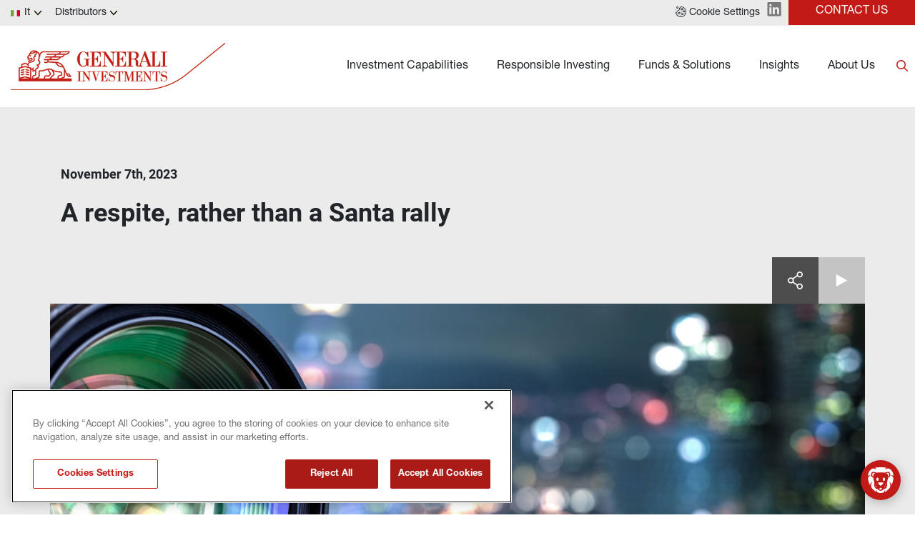

--- FILE ---
content_type: text/css
request_url: https://www.generali-investments.com/it/en/professional/article/a-respite-rather-than-a-santa-rally/styles-c16f8d18.css
body_size: 5450
content:
 .fvmywikmvw { font-size: 18px; font-family: Roboto; font-weight: 700;} .ktdshrtviu { font-size: 36px; font-family: Roboto; font-weight: 700;} .urzzmukfvt { top: 0; z-index: 1020; position: sticky;}@media(min-width:1200px) { .urzzmukfvt { top: 0; z-index: 1020; position: sticky; background-color: #fff; }} @media(min-width:1200px) { .qqplpwezhy { flex-grow: 1; }} .mcejgybagr { background-color: rgba(118, 118, 118, 1);} .obdonmgnlz { background-color: #fff;}@media(min-width:1200px) { .obdonmgnlz { background-color: #fff; }} .ikfobeizwt .popup-container { position: absolute; max-width: 400px; min-width: 400px; transform: translate(calc(0px - 118px),calc(0px)); border-top: 3px solid rgba(142, 142, 142, 1); max-height: 500px; min-height: 500px; border-left: 3px solid rgba(142, 142, 142, 1); border-right: 3px solid rgba(142, 142, 142, 1); border-bottom: 6px solid rgba(179, 47, 36, 1); background-color: #fff;} .kxxrvizfbe .popup-container { position: absolute; max-width: 800px; min-width: 800px; transform: translate(calc(0px - 215px),calc(0px)); border-top: 4px solid rgba(160, 160, 160, 1); max-height: 500px; min-height: 492px; border-left: 4px solid rgba(160, 160, 160, 1); border-right: 4px solid rgba(160, 160, 160, 1); border-bottom: 6px solid rgba(179, 47, 36, 1); background-color: #fff;} .azheaehhir .popup-container { position: absolute; max-width: 800px; min-width: 800px; transform: translate(calc(0px - 130px),calc(0px)); border-top: 3px solid rgba(160, 160, 160, 1); max-height: 500px; min-height: 500px; border-left: 3px solid rgba(160, 160, 160, 1); border-right: 3px solid rgba(160, 160, 160, 1); border-bottom: 6px solid rgba(179, 47, 36, 1); background-color: #fff;} .yzpyeekcmp .popup-container { display: flex; position: absolute; flex-wrap: wrap; max-width: 800px; min-width: 800px; transform: translate(calc(0px - 135px),calc(0px - 1px)); border-top: 4px solid rgba(160, 160, 160, 1); max-height: 500px; min-height: 500px; border-left: 4px solid rgba(160, 160, 160, 1); border-right: 4px solid rgba(160, 160, 160, 1); align-content: flex-start; border-bottom: 6px solid rgba(194, 27, 23, 1); justify-content: center; background-color: #fff;} .mppcsbloui .popup-container { position: absolute; max-width: 800px; min-width: 800px; transform: translate(calc(0px),calc(0px)); border-top: 3px solid rgba(160, 160, 160, 1); max-height: 500px; min-height: 492px; border-left: 3px solid rgba(160, 160, 160, 1); border-right: 3px solid rgba(160, 160, 160, 1); border-bottom: 6px solid rgba(179, 47, 36, 1); background-color: rgba(247, 247, 247, 1);} .zvqiknhndz { flex: 1; width: 100%; display: grid; max-width: 576px; margin-top: 0px; margin-left: auto; padding-top: 0px; margin-right: auto; padding-left: 0px; margin-bottom: 0px; padding-right: 0px; padding-bottom: 0px; grid-template-rows: auto; grid-template-columns: 1fr;}@media(min-width:576px) { .zvqiknhndz { max-width: 768px; }}@media(min-width:768px) { .zvqiknhndz { max-width: 992px; }}@media(min-width:992px) { .zvqiknhndz { max-width: 1200px; }}@media(min-width:1200px) { .zvqiknhndz { max-width: 1920px; }} .vccluuaylz { flex: 1; width: 100%; display: grid; margin-top: 0px; margin-left: auto; margin-right: auto; margin-bottom: 0px; grid-template-rows: auto; grid-template-columns: 1fr;}@media(min-width:768px) { .vccluuaylz { min-width: 768px; margin-top: 0px; margin-bottom: 0px; }}@media(min-width:992px) { .vccluuaylz { min-width: 960px; margin-top: 0px; margin-left: auto; margin-right: auto; }}@media(min-width:1200px) { .vccluuaylz { margin-top: 0px; margin-left: auto; margin-right: auto; margin-bottom: 0px; }} .gdhzwaznpf { flex: 1; width: 100%; display: grid; max-width: 576px; margin-top: 20px; margin-left: auto; padding-top: 0px; margin-right: auto; padding-left: 0px; margin-bottom: 20px; padding-right: 0px; padding-bottom: 0px; grid-template-rows: auto auto auto; grid-template-columns: 1fr 1fr;}@media(min-width:576px) { .gdhzwaznpf { flex: 1; width: 100%; display: grid; max-width: 768px; grid-template-rows: auto auto; grid-template-columns: 1fr 1fr 1fr; }}@media(min-width:768px) { .gdhzwaznpf { flex: 1; width: 100%; display: grid; max-width: 992px; grid-template-rows: auto; grid-template-columns: 1fr 1fr 1fr 1fr 1fr; }}@media(min-width:992px) { .gdhzwaznpf { max-width: 1200px; }}@media(min-width:1200px) { .gdhzwaznpf { max-width: 1400px; }} .opqrhkgtjo { flex: 1; width: 100%; display: grid; max-width: 576px; margin-top: 0px; margin-left: auto; padding-top: 0px; margin-right: auto; padding-left: 0px; margin-bottom: 0px; padding-right: 0px; padding-bottom: 0px; grid-template-rows: auto auto; grid-template-columns: 1fr;}@media(min-width:576px) { .opqrhkgtjo { max-width: 768px; }}@media(min-width:768px) { .opqrhkgtjo { flex: 1; width: 100%; display: grid; max-width: 992px; grid-template-rows: auto; grid-template-columns: 3fr 1fr; }}@media(min-width:992px) { .opqrhkgtjo { max-width: 1200px; }}@media(min-width:1200px) { .opqrhkgtjo { max-width: 1400px; }} .yjrcaostfo { flex: 1; width: 100%; display: grid; max-width: 576px; margin-top: 20px; margin-left: auto; padding-top: 0px; margin-right: auto; padding-left: 0px; margin-bottom: 20px; padding-right: 0px; padding-bottom: 0px; grid-template-rows: auto; grid-template-columns: 1fr;}@media(min-width:576px) { .yjrcaostfo { max-width: 768px; }}@media(min-width:768px) { .yjrcaostfo { max-width: 992px; }}@media(min-width:992px) { .yjrcaostfo { max-width: 1200px; }}@media(min-width:1200px) { .yjrcaostfo { max-width: 1140px; margin-top: 40px; margin-bottom: 40px; }} .qsdtrztdpu { min-height: 0px;}@media(min-width:992px) { .qsdtrztdpu { width: 374px; }} .qpgeenqwqk { min-height: 0px;} @media(min-width:1200px) { .ldqkmavilq { display: flex; flex-wrap: wrap; align-content: center; justify-content: flex-start; }} .kxkgmubvos { min-height: 0px;}@media(min-width:1200px) { .kxkgmubvos { display: flex; flex-wrap: wrap; align-content: flex-start; justify-content: center; }} .wtpnqgonzm { min-height: 0px;} .fkarhosqlo { min-height: 0px;}@media(min-width:1200px) { .fkarhosqlo { width: 800px; height: 493px; border-top: 3px solid rgba(167, 169, 172, 1); max-height: 400px; min-height: 493px; border-left: none; border-right: none; border-bottom: none; background-color: rgba(247, 247, 247, 1); }} .gsifweadlo { display: flex; flex-wrap: wrap; min-width: 0; align-items: center; grid-row-end: 2; align-content: center; grid-row-start: 1; grid-column-end: 2; justify-content: center; grid-column-start: 1;} .cbtudoiljq { display: flex; flex-wrap: wrap; min-width: 0; align-items: center; padding-top: 0px; grid-row-end: 2; padding-left: 0px; align-content: center; padding-right: 0px; grid-row-start: 1; padding-bottom: 0px; grid-column-end: 2; justify-content: center; grid-column-start: 1;}@media(min-width:768px) { .cbtudoiljq { padding-top: 0px; padding-left: 0px; padding-right: 0px; padding-bottom: 0px; }}@media(min-width:1200px) { .cbtudoiljq { display: flex; flex-wrap: wrap; min-width: 0; align-items: flex-start; padding-top: 0px; padding-left: 0px; align-content: flex-start; padding-right: 0px; padding-bottom: 0px; justify-content: flex-start; }} .xttfylddfh { display: flex; flex-wrap: wrap; min-width: 0; align-items: flex-start; grid-row-end: 2; padding-left: 10px; align-content: flex-start; grid-row-start: 1; padding-bottom: 20px; grid-column-end: 2; justify-content: flex-start; grid-column-start: 1;}@media(min-width:576px) { .xttfylddfh { display: flex; flex-wrap: wrap; min-width: 0; align-items: flex-start; grid-row-end: 2; align-content: flex-start; grid-row-start: 1; grid-column-end: 2; justify-content: center; grid-column-start: 1; }}@media(min-width:768px) { .xttfylddfh { display: flex; flex-wrap: wrap; min-width: 0; align-items: flex-start; grid-row-end: 2; padding-left: 10px; align-content: flex-start; grid-row-start: 1; grid-column-end: 2; justify-content: center; grid-column-start: 1; }}@media(min-width:1200px) { .xttfylddfh { display: flex; flex-wrap: wrap; min-width: 0; align-items: flex-start; align-content: flex-start; justify-content: flex-start; }} .jirgcppevm { display: flex; flex-wrap: wrap; min-width: 0; align-items: center; grid-row-end: 2; align-content: center; grid-row-start: 1; padding-bottom: 20px; grid-column-end: 3; justify-content: center; grid-column-start: 2;}@media(min-width:576px) { .jirgcppevm { display: flex; flex-wrap: wrap; min-width: 0; align-items: flex-start; grid-row-end: 2; align-content: flex-start; grid-row-start: 1; grid-column-end: 3; justify-content: center; grid-column-start: 2; }}@media(min-width:768px) { .jirgcppevm { display: flex; flex-wrap: wrap; min-width: 0; align-items: flex-start; grid-row-end: 2; align-content: flex-start; grid-row-start: 1; grid-column-end: 3; justify-content: center; grid-column-start: 2; }} .ilzrjxdptb { display: flex; flex-wrap: wrap; min-width: 0; align-items: flex-start; grid-row-end: 3; padding-left: 10px; align-content: flex-start; grid-row-start: 2; grid-column-end: 2; justify-content: center; grid-column-start: 1;}@media(min-width:576px) { .ilzrjxdptb { display: flex; flex-wrap: wrap; min-width: 0; align-items: flex-start; grid-row-end: 2; align-content: flex-start; grid-row-start: 1; grid-column-end: 4; justify-content: center; grid-column-start: 3; }}@media(min-width:768px) { .ilzrjxdptb { display: flex; flex-wrap: wrap; min-width: 0; align-items: flex-start; grid-row-end: 2; align-content: flex-start; grid-row-start: 1; grid-column-end: 4; justify-content: center; grid-column-start: 3; }}@media(min-width:1200px) { .ilzrjxdptb { display: flex; flex-wrap: wrap; min-width: 0; align-items: flex-start; align-content: flex-start; justify-content: center; }} .jllmcgtbdo { display: flex; flex-wrap: wrap; min-width: 0; align-items: center; grid-row-end: 3; align-content: center; grid-row-start: 2; grid-column-end: 3; justify-content: center; grid-column-start: 2;}@media(min-width:576px) { .jllmcgtbdo { display: flex; flex-wrap: wrap; min-width: 0; align-items: flex-start; grid-row-end: 3; align-content: flex-start; grid-row-start: 2; grid-column-end: 2; justify-content: center; grid-column-start: 1; }}@media(min-width:768px) { .jllmcgtbdo { display: flex; flex-wrap: wrap; min-width: 0; align-items: flex-start; grid-row-end: 2; align-content: flex-start; grid-row-start: 1; grid-column-end: 5; justify-content: center; grid-column-start: 4; }} .izqnqnyzrm { display: flex; flex-wrap: wrap; min-width: 0; align-items: flex-start; grid-row-end: 4; padding-left: 10px; align-content: flex-start; grid-row-start: 3; grid-column-end: 2; justify-content: center; grid-column-start: 1;}@media(min-width:576px) { .izqnqnyzrm { display: flex; flex-wrap: wrap; min-width: 0; align-items: flex-start; grid-row-end: 3; align-content: flex-start; grid-row-start: 2; grid-column-end: 4; justify-content: center; grid-column-start: 3; }}@media(min-width:768px) { .izqnqnyzrm { display: flex; flex-wrap: wrap; min-width: 0; align-items: flex-start; grid-row-end: 2; align-content: flex-start; grid-row-start: 1; grid-column-end: 6; justify-content: center; grid-column-start: 5; }} .hwbobcbglc { display: flex; flex-wrap: wrap; min-width: 0; align-items: center; grid-row-end: 2; align-content: center; grid-row-start: 1; grid-column-end: 2; justify-content: center; grid-column-start: 1;}@media(min-width:768px) { .hwbobcbglc { display: flex; flex-wrap: wrap; min-width: 0; align-items: center; grid-row-end: 2; align-content: center; grid-row-start: 1; grid-column-end: 3; justify-content: center; grid-column-start: 2; }} .plbhihwtch { display: flex; flex-wrap: wrap; min-width: 0; align-items: center; grid-row-end: 3; align-content: center; grid-row-start: 2; grid-column-end: 2; justify-content: center; grid-column-start: 1;}@media(min-width:768px) { .plbhihwtch { display: flex; flex-wrap: wrap; min-width: 0; align-items: center; grid-row-end: 2; align-content: center; grid-row-start: 1; grid-column-end: 2; justify-content: center; grid-column-start: 1; }} .ahxtoxdtfr { display: flex; flex-wrap: wrap; min-width: 0; align-items: center; grid-row-end: 2; padding-left: 15px; align-content: center; padding-right: 15px; grid-row-start: 1; grid-column-end: 2; justify-content: center; grid-column-start: 1;} .sgodrsmjli { flex: 1; width: 100%; display: grid; max-width: 576px; margin-top: 0px; margin-left: auto; padding-top: 0px; margin-right: auto; padding-left: 0px; margin-bottom: 0px; padding-right: 0px; padding-bottom: 0px; grid-template-rows: auto auto; grid-template-columns: 4fr 4fr;}@media(min-width:576px) { .sgodrsmjli { max-width: 768px; }}@media(min-width:768px) { .sgodrsmjli { max-width: 992px; }}@media(min-width:992px) { .sgodrsmjli { max-width: 1200px; }}@media(min-width:1200px) { .sgodrsmjli { max-width: 1400px; }} .gmcdstlomp { flex: 1; width: 100%; display: grid; max-width: 576px; margin-top: 0px; margin-left: auto; padding-top: 0px; margin-right: auto; padding-left: 0px; margin-bottom: 0px; padding-right: 0px; padding-bottom: 0px; grid-template-rows: auto auto; grid-template-columns: 4fr 4fr;}@media(min-width:576px) { .gmcdstlomp { max-width: 768px; }}@media(min-width:768px) { .gmcdstlomp { max-width: 992px; }}@media(min-width:992px) { .gmcdstlomp { max-width: 1200px; }}@media(min-width:1200px) { .gmcdstlomp { max-width: 1400px; }} .vmafdkopcv { flex: 1; width: 100%; display: grid; max-width: 576px; margin-top: 0px; margin-left: auto; padding-top: 0px; margin-right: auto; padding-left: 0px; margin-bottom: 0px; padding-right: 0px; padding-bottom: 0px; grid-template-rows: auto auto; grid-template-columns: 4fr 4fr;}@media(min-width:576px) { .vmafdkopcv { max-width: 768px; }}@media(min-width:768px) { .vmafdkopcv { max-width: 992px; }}@media(min-width:992px) { .vmafdkopcv { max-width: 1200px; }}@media(min-width:1200px) { .vmafdkopcv { max-width: 1400px; }} .tgjjpclmfq { flex: 1; width: 100%; display: grid; max-width: 576px; margin-top: 0px; margin-left: auto; padding-top: 0px; margin-right: auto; padding-left: 0px; margin-bottom: 0px; padding-right: 0px; padding-bottom: 0px; grid-template-rows: auto auto; grid-template-columns: 4fr 4fr;}@media(min-width:576px) { .tgjjpclmfq { max-width: 768px; }}@media(min-width:768px) { .tgjjpclmfq { max-width: 992px; }}@media(min-width:992px) { .tgjjpclmfq { max-width: 1200px; }}@media(min-width:1200px) { .tgjjpclmfq { max-width: 1400px; }} .rcubzfadep { flex: 1; width: 100%; display: grid; max-width: 576px; margin-top: 0px; margin-left: auto; padding-top: 0px; margin-right: auto; padding-left: 0px; margin-bottom: 0px; padding-right: 0px; padding-bottom: 0px; grid-template-rows: auto auto; grid-template-columns: 4fr 4fr;}@media(min-width:576px) { .rcubzfadep { max-width: 768px; }}@media(min-width:768px) { .rcubzfadep { max-width: 992px; }}@media(min-width:992px) { .rcubzfadep { max-width: 1200px; }}@media(min-width:1200px) { .rcubzfadep { max-width: 1400px; }} .wgbwnidtic { min-height: 0px; background-color: rgba(235, 235, 235, 1);} @media(min-width:1200px) { .rmzwdiimhl { background-color: rgba(235, 235, 235, 1); }} .lplbjsvxkv { margin-top: 0px; min-height: 0px; padding-left: 10px; background-color: #fff;}@media(min-width:1200px) { .lplbjsvxkv { margin-bottom: 0px; }} .ubrmplrfpu { height: 66px; display: flex; flex-wrap: wrap; align-content: center; justify-content: center;}@media(min-width:992px) { .ubrmplrfpu { height: 114px; }}@media(min-width:1200px) { .ubrmplrfpu { height: 114px; }} @media(min-width:1200px) { .rpfucpjptk { display: flex; flex-wrap: wrap; align-content: center; justify-content: flex-start; }} @media(min-width:1200px) { .nbkyikhvgx { display: flex; flex-wrap: wrap; align-content: center; justify-content: flex-start; }} @media(min-width:1200px) { .hvwudagoml { display: flex; flex-wrap: wrap; align-content: center; justify-content: center; }} .fclmmcnkfw { display: flex; flex-wrap: wrap; min-width: 0; align-items: center; grid-row-end: 2; align-content: center; grid-row-start: 1; grid-column-end: 2; justify-content: center; grid-column-start: 1;}@media(min-width:1200px) { .fclmmcnkfw { display: flex; flex-wrap: wrap; min-width: 0; align-items: flex-start; align-content: flex-start; justify-content: center; }} .mpxytveqjn { display: flex; flex-wrap: wrap; min-width: 0; align-items: center; grid-row-end: 2; align-content: center; grid-row-start: 1; grid-column-end: 3; justify-content: center; grid-column-start: 2;}@media(min-width:576px) { .mpxytveqjn { padding-left: 100px; padding-right: 40px; }}@media(min-width:768px) { .mpxytveqjn { padding-left: 110px; }}@media(min-width:992px) { .mpxytveqjn { display: flex; flex-wrap: wrap; min-width: 0; align-items: center; padding-left: 110px; align-content: center; justify-content: flex-start; }}@media(min-width:1200px) { .mpxytveqjn { display: flex; flex-wrap: wrap; min-width: 0; align-items: center; padding-top: 30px; padding-left: 20px; align-content: center; padding-right: 20px; padding-bottom: 0px; justify-content: flex-start; }} .jbvrkfzvyb { display: flex; flex-wrap: wrap; min-width: 0; align-items: center; grid-row-end: 2; align-content: center; grid-row-start: 1; grid-column-end: 2; justify-content: center; grid-column-start: 1;}@media(min-width:992px) { .jbvrkfzvyb { display: flex; flex-wrap: wrap; min-width: 0; align-items: flex-start; padding-top: 50px; align-content: flex-start; justify-content: center; }}@media(min-width:1200px) { .jbvrkfzvyb { display: flex; flex-wrap: wrap; min-width: 0; align-items: flex-start; padding-top: 0px; align-content: flex-start; justify-content: flex-start; }} .hvtrsfsixn { display: flex; flex-wrap: wrap; min-width: 0; align-items: center; grid-row-end: 2; align-content: center; grid-row-start: 1; grid-column-end: 3; justify-content: center; grid-column-start: 2;}@media(min-width:1200px) { .hvtrsfsixn { display: flex; flex-wrap: wrap; min-width: 0; align-items: flex-start; padding-top: 55px; align-content: flex-start; justify-content: center; }} .bssqlqgkbh { display: flex; flex-wrap: wrap; min-width: 0; align-items: center; grid-row-end: 2; align-content: center; grid-row-start: 1; grid-column-end: 2; justify-content: center; grid-column-start: 1;}@media(min-width:992px) { .bssqlqgkbh { display: flex; flex-wrap: wrap; min-width: 0; align-items: flex-start; padding-top: 40px; align-content: flex-start; justify-content: center; }}@media(min-width:1200px) { .bssqlqgkbh { display: flex; flex-wrap: wrap; min-width: 0; align-items: flex-start; padding-top: 0px; align-content: flex-start; justify-content: center; }} .cyzxwbhjmi { display: flex; flex-wrap: wrap; min-width: 0; align-items: center; grid-row-end: 2; align-content: center; grid-row-start: 1; grid-column-end: 3; justify-content: center; grid-column-start: 2;}@media(min-width:1200px) { .cyzxwbhjmi { display: flex; flex-wrap: wrap; min-width: 0; align-items: flex-start; padding-top: 40px; align-content: flex-start; justify-content: center; }} .qmizrqrloh { display: flex; flex-wrap: wrap; min-width: 0; align-items: center; grid-row-end: 2; align-content: center; grid-row-start: 1; grid-column-end: 2; justify-content: center; grid-column-start: 1;}@media(min-width:992px) { .qmizrqrloh { display: flex; flex-wrap: wrap; min-width: 0; align-items: flex-start; padding-top: 50px; align-content: flex-start; justify-content: flex-start; }}@media(min-width:1200px) { .qmizrqrloh { padding-top: 0px; }} .zklirzaito { display: flex; flex-wrap: wrap; min-width: 0; align-items: center; grid-row-end: 2; align-content: center; grid-row-start: 1; grid-column-end: 3; justify-content: center; grid-column-start: 2;}@media(min-width:1200px) { .zklirzaito { display: flex; flex-wrap: wrap; min-width: 0; align-items: flex-start; padding-top: 55px; align-content: flex-start; justify-content: center; }} .tpfcletbsg { display: flex; flex-wrap: wrap; min-width: 0; align-items: center; grid-row-end: 2; align-content: center; grid-row-start: 1; grid-column-end: 2; justify-content: center; grid-column-start: 1;}@media(min-width:992px) { .tpfcletbsg { padding-top: 40px; }}@media(min-width:1200px) { .tpfcletbsg { padding-top: 40px; }} .ztfkjrdbft { display: flex; flex-wrap: wrap; min-width: 0; align-items: center; grid-row-end: 2; align-content: center; grid-row-start: 1; grid-column-end: 3; justify-content: center; grid-column-start: 2;}@media(min-width:992px) { .ztfkjrdbft { padding-top: 40px; }}@media(min-width:1200px) { .ztfkjrdbft { padding-top: 40px; padding-left: 25px; }} .mfjdrxvlxs { flex: 1; width: 100%; display: grid; max-width: 576px; margin-top: 0px; margin-left: auto; padding-top: 0px; margin-right: auto; padding-left: 0px; margin-bottom: 0px; padding-right: 0px; padding-bottom: 0px; grid-template-rows: auto; grid-template-columns: 1fr 3fr;}@media(min-width:576px) { .mfjdrxvlxs { max-width: 768px; }}@media(min-width:768px) { .mfjdrxvlxs { max-width: 992px; }}@media(min-width:992px) { .mfjdrxvlxs { max-width: 1200px; }}@media(min-width:1200px) { .mfjdrxvlxs { max-width: 1400px; }} .iwqtghpfll { flex: 1; width: 100%; display: grid; max-width: 576px; margin-top: 0px; margin-left: auto; padding-top: 0px; margin-right: auto; padding-left: 0px; margin-bottom: 0px; padding-right: 0px; padding-bottom: 0px; grid-template-rows: auto; grid-template-columns: 1fr;}@media(min-width:576px) { .iwqtghpfll { max-width: 768px; }}@media(min-width:768px) { .iwqtghpfll { max-width: 992px; }}@media(min-width:992px) { .iwqtghpfll { max-width: 1200px; }}@media(min-width:1200px) { .iwqtghpfll { max-width: 1400px; }} .nbrmmsnywl { background-color: rgba(235, 235, 235, 1);}@media(min-width:1200px) { .nbrmmsnywl { background-color: rgba(235, 235, 235, 1); }} @media(min-width:1200px) { .nhppemmuts { background-color: rgba(235, 235, 235, 1); }} .wrifyudklo { background-color: rgba(235, 235, 235, 1);} @media(min-width:1200px) { .xyqqqjcvpn { display: flex; flex-wrap: wrap; align-content: center; justify-content: center; }} .qijwbhvutv { display: flex; flex-wrap: wrap; align-content: center; justify-content: flex-start;} .vdclnchwvi { min-height: 0px;}@media(min-width:1200px) { .vdclnchwvi { display: flex; flex-wrap: wrap; min-width: 450px; align-content: flex-start; justify-content: flex-start; }} .tahlcsshos { min-height: 0px;}@media(min-width:1200px) { .tahlcsshos { margin-left: 60px; }} @media(min-width:1200px) { .xeyucjkpxo { height: 489px; display: flex; flex-wrap: wrap; min-width: 450px; margin-top: 0px; margin-left: 0px; padding-top: 55px; padding-left: 45px; align-content: flex-start; padding-right: 45px; justify-content: flex-start; background-color: rgba(247, 247, 247, 1); }} .eawbkiivjw { min-height: 0px;} @media(min-width:1200px) { .gonrayebxc { margin-left: 80px; }} .axgmqlgxwp { min-height: 0px;}@media(min-width:1200px) { .axgmqlgxwp { display: flex; flex-wrap: wrap; align-content: flex-start; justify-content: center; }} .lctvjqfdiw { min-height: 0px;} @media(min-width:1200px) { .uuleerhqvi { margin-left: 80px; }} .fysudkawtg { min-height: 0px;}@media(min-width:1200px) { .fysudkawtg { display: flex; flex-wrap: wrap; align-content: flex-start; justify-content: center; }} .scaqgswygf { min-height: 0px;}@media(min-width:1200px) { .scaqgswygf { margin-left: 80px; }} @media(min-width:1200px) { .bqpgwqwfmw { height: 444px; display: flex; flex-wrap: wrap; min-width: 385px; border-top: 3px solid rgba(167, 169, 172, 1); margin-top: -1px; border-left: none; margin-left: 0px; padding-top: 0px; border-right: none; padding-left: 75px; align-content: flex-start; border-bottom: none; padding-right: 45px; justify-content: center; background-color: rgba(247, 247, 247, 1); }} @media(min-width:1200px) { .zrkojalajd { width: 400px; height: 444px; margin-top: -1px; margin-left: -10px; padding-left: 45px; background-color: rgba(247, 247, 247, 1); }} .gmjnkvcvby { display: flex; flex-wrap: wrap; min-width: 0; align-items: center; grid-row-end: 2; align-content: center; grid-row-start: 1; grid-column-end: 3; justify-content: flex-end; grid-column-start: 2;}@media(min-width:1200px) { .gmjnkvcvby { display: flex; flex-wrap: wrap; min-width: 0; align-items: flex-start; align-content: flex-start; justify-content: flex-end; }} .rqxuiimmvc { display: flex; flex-wrap: wrap; min-width: 0; align-items: center; grid-row-end: 2; padding-left: 15px; align-content: center; grid-row-start: 1; grid-column-end: 2; justify-content: flex-start; grid-column-start: 1;}@media(min-width:1200px) { .rqxuiimmvc { display: flex; flex-wrap: wrap; min-width: 0; align-items: center; align-content: center; justify-content: flex-start; }} .bwjnzlgovx { display: flex; flex-wrap: wrap; min-width: 0; align-items: center; grid-row-end: 2; padding-left: 5px; align-content: center; grid-row-start: 1; grid-column-end: 2; justify-content: flex-start; grid-column-start: 1;}@media(min-width:1200px) { .bwjnzlgovx { display: flex; flex-wrap: wrap; min-width: 0; align-items: center; align-content: center; padding-bottom: 0px; justify-content: flex-start; }} .rexcyjewci { flex: 1; width: 100%; display: grid; max-width: 576px; margin-top: 0px; margin-left: auto; padding-top: 0px; margin-right: auto; padding-left: 0px; margin-bottom: 0px; padding-right: 0px; padding-bottom: 0px; grid-template-rows: auto; grid-template-columns: 1fr;}@media(min-width:576px) { .rexcyjewci { max-width: 768px; }}@media(min-width:768px) { .rexcyjewci { max-width: 992px; }}@media(min-width:992px) { .rexcyjewci { max-width: 1200px; }}@media(min-width:1200px) { .rexcyjewci { max-width: 1140px; margin-top: 80px; margin-bottom: 120px; }} .mndfsjblhm { flex: 1; width: 100%; display: grid; max-width: 576px; margin-top: 0px; margin-left: auto; padding-top: 0px; margin-right: auto; padding-left: 0px; margin-bottom: 0px; padding-right: 0px; padding-bottom: 0px; grid-template-rows: auto; grid-template-columns: 1fr;}@media(min-width:576px) { .mndfsjblhm { max-width: 768px; }}@media(min-width:768px) { .mndfsjblhm { max-width: 992px; }}@media(min-width:992px) { .mndfsjblhm { max-width: 1200px; }}@media(min-width:1200px) { .mndfsjblhm { max-width: 1140px; margin-top: -150px; }} .tkslcxievf { flex: 1; width: 100%; display: grid; max-width: 576px; margin-top: 0px; margin-left: auto; padding-top: 0px; margin-right: auto; padding-left: 0px; margin-bottom: 0px; padding-right: 0px; padding-bottom: 0px; grid-template-rows: auto; grid-template-columns: 1fr;}@media(min-width:576px) { .tkslcxievf { max-width: 768px; }}@media(min-width:768px) { .tkslcxievf { max-width: 992px; }}@media(min-width:992px) { .tkslcxievf { max-width: 1200px; }}@media(min-width:1200px) { .tkslcxievf { max-width: 1140px; margin-top: -180px; }} .tggrbfwbfy { flex: 1; width: 100%; display: grid; max-width: 576px; margin-top: 0px; margin-left: auto; padding-top: 0px; margin-right: auto; padding-left: 0px; margin-bottom: 0px; padding-right: 0px; padding-bottom: 0px; grid-template-rows: auto; grid-template-columns: 1fr;}@media(min-width:576px) { .tggrbfwbfy { max-width: 768px; }}@media(min-width:768px) { .tggrbfwbfy { max-width: 992px; }}@media(min-width:992px) { .tggrbfwbfy { max-width: 1200px; }}@media(min-width:1200px) { .tggrbfwbfy { max-width: 1400px; }} .hlqxvzecpe { flex: 1; width: 100%; display: grid; max-width: 576px; margin-top: 0px; margin-left: auto; padding-top: 0px; margin-right: auto; padding-left: 0px; margin-bottom: 0px; padding-right: 0px; padding-bottom: 0px; grid-template-rows: auto; grid-template-columns: 1fr;}@media(min-width:576px) { .hlqxvzecpe { max-width: 768px; }}@media(min-width:768px) { .hlqxvzecpe { max-width: 992px; }}@media(min-width:992px) { .hlqxvzecpe { max-width: 1200px; }}@media(min-width:1200px) { .hlqxvzecpe { max-width: 1400px; }} .shtzgnpryr { flex: 1; width: 100%; display: grid; max-width: 576px; margin-top: 0px; margin-left: auto; padding-top: 0px; margin-right: auto; padding-left: 0px; margin-bottom: 0px; padding-right: 0px; padding-bottom: 0px; grid-template-rows: auto; grid-template-columns: 1fr;}@media(min-width:576px) { .shtzgnpryr { max-width: 768px; }}@media(min-width:768px) { .shtzgnpryr { max-width: 992px; }}@media(min-width:992px) { .shtzgnpryr { max-width: 1200px; }}@media(min-width:1200px) { .shtzgnpryr { max-width: 1400px; }} .tpfyxccjfe { flex: 1; width: 100%; display: grid; max-width: 576px; margin-top: 0px; margin-left: auto; padding-top: 0px; margin-right: auto; padding-left: 0px; margin-bottom: 0px; padding-right: 0px; padding-bottom: 0px; grid-template-rows: auto; grid-template-columns: 1fr;}@media(min-width:576px) { .tpfyxccjfe { max-width: 768px; }}@media(min-width:768px) { .tpfyxccjfe { max-width: 992px; }}@media(min-width:992px) { .tpfyxccjfe { max-width: 1200px; }}@media(min-width:1200px) { .tpfyxccjfe { max-width: 1400px; }} .epfschlngg { min-height: 0px;}@media(min-width:1200px) { .epfschlngg { display: flex; flex-wrap: wrap; align-content: flex-start; justify-content: flex-start; }} @media(min-width:1200px) { .fblazqdxmr { display: flex; flex-wrap: wrap; align-content: flex-start; justify-content: flex-start; }} .dhhwxakdza { flex: 1; width: 100%; display: grid; max-width: 576px; margin-top: 0px; margin-left: auto; padding-top: 0px; margin-right: auto; padding-left: 0px; margin-bottom: 0px; padding-right: 0px; padding-bottom: 0px; grid-template-rows: auto; grid-template-columns: 1fr;}@media(min-width:576px) { .dhhwxakdza { max-width: 768px; }}@media(min-width:768px) { .dhhwxakdza { max-width: 992px; }}@media(min-width:992px) { .dhhwxakdza { max-width: 1200px; }}@media(min-width:1200px) { .dhhwxakdza { max-width: 1400px; }} .dggrpkdnpe { flex: 1; width: 100%; display: grid; max-width: 576px; margin-top: 0px; margin-left: auto; padding-top: 0px; margin-right: auto; padding-left: 0px; margin-bottom: 0px; padding-right: 0px; padding-bottom: 0px; grid-template-rows: auto; grid-template-columns: 1fr;}@media(min-width:576px) { .dggrpkdnpe { max-width: 768px; }}@media(min-width:768px) { .dggrpkdnpe { max-width: 992px; }}@media(min-width:992px) { .dggrpkdnpe { max-width: 1200px; }}@media(min-width:1200px) { .dggrpkdnpe { max-width: 1400px; }} .goeufnwqeq { flex: 1; width: 100%; display: grid; max-width: 576px; margin-top: 0px; margin-left: auto; padding-top: 0px; margin-right: auto; padding-left: 0px; margin-bottom: 0px; padding-right: 0px; padding-bottom: 0px; grid-template-rows: auto; grid-template-columns: 1fr;}@media(min-width:576px) { .goeufnwqeq { max-width: 768px; }}@media(min-width:768px) { .goeufnwqeq { max-width: 992px; }}@media(min-width:992px) { .goeufnwqeq { max-width: 1200px; }}@media(min-width:1200px) { .goeufnwqeq { max-width: 1400px; }} .qmjwdmwwbj { flex: 1; width: 100%; display: grid; max-width: 576px; margin-top: 0px; margin-left: auto; padding-top: 0px; margin-right: auto; padding-left: 0px; margin-bottom: 0px; padding-right: 0px; padding-bottom: 0px; grid-template-rows: auto; grid-template-columns: 1fr;}@media(min-width:576px) { .qmjwdmwwbj { max-width: 768px; }}@media(min-width:768px) { .qmjwdmwwbj { max-width: 992px; }}@media(min-width:992px) { .qmjwdmwwbj { max-width: 1200px; }}@media(min-width:1200px) { .qmjwdmwwbj { max-width: 1400px; }} .onmjitqphn { flex: 1; width: 100%; display: grid; max-width: 576px; margin-top: 0px; margin-left: auto; padding-top: 0px; margin-right: auto; padding-left: 0px; margin-bottom: 0px; padding-right: 0px; padding-bottom: 0px; grid-template-rows: auto; grid-template-columns: 1fr;}@media(min-width:576px) { .onmjitqphn { max-width: 768px; }}@media(min-width:768px) { .onmjitqphn { max-width: 992px; }}@media(min-width:992px) { .onmjitqphn { max-width: 1200px; }}@media(min-width:1200px) { .onmjitqphn { max-width: 1400px; }} .pxeewuqzlk { min-height: 0px;}@media(min-width:1200px) { .pxeewuqzlk { border-top: none; border-left: none; padding-top: 10px; border-right: none; border-bottom: none; }} .dxxtbxircs { min-height: 0px;}@media(min-width:1200px) { .dxxtbxircs { border-top: none; border-left: none; padding-top: 10px; border-right: none; border-bottom: 1px solid rgba(235, 235, 235, 1); }} .obibvrpruv { min-height: 0px;}@media(min-width:1200px) { .obibvrpruv { border-top: none; border-left: none; padding-top: 10px; border-right: none; border-bottom: 1px solid rgba(235, 235, 235, 1); }} .pxcofdhfvd { min-height: 0px;} .jpjygqumst { min-height: 0px;} .vegvscguoj { min-height: 0px;}@media(min-width:1200px) { .vegvscguoj { border-top: none; border-left: none; padding-top: 10px; border-right: none; border-bottom: 1px solid rgba(235, 235, 235, 1); }} .tyfuuhrnnq { min-height: 0px;}@media(min-width:1200px) { .tyfuuhrnnq { border-top: none; border-left: none; padding-top: 10px; border-right: none; border-bottom: 1px solid rgba(235, 235, 235, 1); }} .kgwbwxvirg { min-height: 0px;}@media(min-width:1200px) { .kgwbwxvirg { border-top: none; border-left: none; padding-top: 10px; border-right: none; border-bottom: 1px solid rgba(235, 235, 235, 1); }} .lqrnwzhrsr { min-height: 0px;}@media(min-width:1200px) { .lqrnwzhrsr { border-top: none; border-left: none; padding-top: 10px; border-right: none; border-bottom: 1px solid rgba(235, 235, 235, 1); }} .arunchibya { max-width: 150px;}@media(min-width:576px) { .arunchibya { max-width: 200px; }}@media(min-width:768px) { .arunchibya { max-width: 300px; }}@media(min-width:992px) { .arunchibya { max-width: 230px; }}@media(min-width:1200px) { .arunchibya { max-width: 300px; }} .mercuthopu { background-color: #fff;}@media(min-width:768px) { .mercuthopu { display: flex; flex-wrap: wrap; align-content: center; justify-content: flex-end; }}@media(min-width:992px) { .mercuthopu { display: flex; flex-wrap: wrap; align-content: center; justify-content: flex-end; }}@media(min-width:1200px) { .mercuthopu { display: flex; flex-wrap: wrap; align-content: center; justify-content: flex-end; background-color: #fff; }} .ssctwtarhk { display: flex; flex-wrap: wrap; min-width: 0; align-items: center; padding-top: 40px; grid-row-end: 2; padding-left: 15px; align-content: center; padding-right: 15px; grid-row-start: 1; grid-column-end: 2; justify-content: center; grid-column-start: 1;}@media(min-width:992px) { .ssctwtarhk { padding-bottom: 50px; }}@media(min-width:1200px) { .ssctwtarhk { padding-top: 0px; }} .hkhehfrbzr { display: flex; flex-wrap: wrap; min-width: 0; align-items: center; grid-row-end: 2; align-content: center; grid-row-start: 1; grid-column-end: 2; justify-content: center; grid-column-start: 1;}@media(min-width:1200px) { .hkhehfrbzr { display: flex; flex-wrap: wrap; min-width: 0; align-items: center; align-content: center; justify-content: flex-end; }} .mlrmjxlqny { display: flex; flex-wrap: wrap; min-width: 0; align-items: center; grid-row-end: 2; align-content: center; grid-row-start: 1; grid-column-end: 2; justify-content: flex-end; grid-column-start: 1;}@media(min-width:1200px) { .mlrmjxlqny { display: flex; flex-wrap: wrap; min-width: 0; align-items: center; align-content: center; justify-content: flex-end; }} .oxabvkuozt { display: flex; flex-wrap: wrap; min-width: 0; align-items: center; padding-top: 25px; grid-row-end: 2; padding-left: 5px; align-content: center; padding-right: 5px; grid-row-start: 1; padding-bottom: 35px; grid-column-end: 2; justify-content: center; grid-column-start: 1;}@media(min-width:1200px) { .oxabvkuozt { padding-left: 40px; padding-right: 40px; }} .uwjgbbaete { display: flex; flex-wrap: wrap; min-width: 0; align-items: center; grid-row-end: 2; align-content: center; grid-row-start: 1; grid-column-end: 2; justify-content: center; grid-column-start: 1;} .nislsygczu { display: flex; flex-wrap: wrap; min-width: 0; align-items: center; grid-row-end: 2; align-content: center; grid-row-start: 1; grid-column-end: 2; justify-content: center; grid-column-start: 1;}@media(min-width:1200px) { .nislsygczu { display: flex; flex-wrap: wrap; min-width: 0; align-items: flex-start; align-content: flex-start; justify-content: center; }} .hcdyaihtdr { display: flex; flex-wrap: wrap; min-width: 0; align-items: center; grid-row-end: 2; align-content: center; grid-row-start: 1; grid-column-end: 2; justify-content: center; grid-column-start: 1;} .chquvcftdo { flex: 1; width: 100%; display: grid; max-width: 576px; margin-top: 0px; margin-left: auto; padding-top: 0px; margin-right: auto; padding-left: 0px; margin-bottom: 0px; padding-right: 0px; padding-bottom: 0px; grid-template-rows: auto; grid-template-columns: 1fr;}@media(min-width:576px) { .chquvcftdo { max-width: 768px; }}@media(min-width:768px) { .chquvcftdo { max-width: 992px; }}@media(min-width:992px) { .chquvcftdo { max-width: 1200px; }}@media(min-width:1200px) { .chquvcftdo { max-width: 1400px; }} .wqryhtlvfu { display: flex; flex-wrap: wrap; min-width: 0; align-items: center; grid-row-end: 2; align-content: center; grid-row-start: 1; grid-column-end: 2; justify-content: center; grid-column-start: 1;}@media(min-width:992px) { .wqryhtlvfu { padding-top: 50px; }}@media(min-width:1200px) { .wqryhtlvfu { padding-top: 0px; }} .pydgtocgpi { display: flex; flex-wrap: wrap; min-width: 0; align-items: center; grid-row-end: 2; align-content: center; grid-row-start: 1; grid-column-end: 2; justify-content: center; grid-column-start: 1;}@media(min-width:1200px) { .pydgtocgpi { display: flex; flex-wrap: wrap; min-width: 0; align-items: flex-end; align-content: flex-end; justify-content: center; }} .ubhidsucnt { display: flex; flex-wrap: wrap; min-width: 0; align-items: center; grid-row-end: 2; align-content: center; grid-row-start: 1; grid-column-end: 2; justify-content: center; grid-column-start: 1;}@media(min-width:992px) { .ubhidsucnt { padding-top: 40px; }}@media(min-width:1200px) { .ubhidsucnt { padding-top: 0px; }} .avtfosagkd { display: flex; flex-wrap: wrap; min-width: 0; align-items: center; grid-row-end: 2; align-content: center; grid-row-start: 1; grid-column-end: 2; justify-content: center; grid-column-start: 1;} .fohbuqysmw { display: flex; flex-wrap: wrap; min-width: 0; align-items: center; grid-row-end: 2; align-content: center; grid-row-start: 1; grid-column-end: 2; justify-content: center; grid-column-start: 1;}@media(min-width:992px) { .fohbuqysmw { padding-top: 50px; }}@media(min-width:1200px) { .fohbuqysmw { display: flex; flex-wrap: wrap; min-width: 0; align-items: flex-start; padding-top: 0px; align-content: flex-start; justify-content: center; }} .bdrlkobqps { flex: 1; width: 100%; display: grid; max-width: 576px; margin-top: 0px; margin-left: auto; padding-top: 0px; margin-right: auto; padding-left: 0px; margin-bottom: 0px; padding-right: 0px; padding-bottom: 0px; grid-template-rows: auto; grid-template-columns: 1fr;}@media(min-width:576px) { .bdrlkobqps { max-width: 768px; }}@media(min-width:768px) { .bdrlkobqps { max-width: 992px; }}@media(min-width:992px) { .bdrlkobqps { max-width: 1200px; }}@media(min-width:1200px) { .bdrlkobqps { max-width: 1400px; }} .rdrtpyppcr { flex: 1; width: 100%; display: grid; max-width: 576px; margin-top: 0px; margin-left: auto; padding-top: 0px; margin-right: auto; padding-left: 0px; margin-bottom: 0px; padding-right: 0px; padding-bottom: 0px; grid-template-rows: auto; grid-template-columns: 1fr;}@media(min-width:576px) { .rdrtpyppcr { max-width: 768px; }}@media(min-width:768px) { .rdrtpyppcr { max-width: 992px; }}@media(min-width:992px) { .rdrtpyppcr { max-width: 1200px; }}@media(min-width:1200px) { .rdrtpyppcr { max-width: 1400px; }} .jzyxcckxsi { flex: 1; width: 100%; display: grid; max-width: 576px; margin-top: 0px; margin-left: auto; padding-top: 0px; margin-right: auto; padding-left: 0px; margin-bottom: 0px; padding-right: 0px; padding-bottom: 0px; grid-template-rows: auto; grid-template-columns: 1fr;}@media(min-width:576px) { .jzyxcckxsi { max-width: 768px; }}@media(min-width:768px) { .jzyxcckxsi { max-width: 992px; }}@media(min-width:992px) { .jzyxcckxsi { max-width: 1200px; }}@media(min-width:1200px) { .jzyxcckxsi { max-width: 1400px; }} .xaywrujjvl { flex: 1; width: 100%; display: grid; max-width: 576px; margin-top: 0px; margin-left: auto; padding-top: 0px; margin-right: auto; padding-left: 0px; margin-bottom: 0px; padding-right: 0px; padding-bottom: 0px; grid-template-rows: auto; grid-template-columns: 1fr;}@media(min-width:576px) { .xaywrujjvl { max-width: 768px; }}@media(min-width:768px) { .xaywrujjvl { max-width: 992px; }}@media(min-width:992px) { .xaywrujjvl { max-width: 1200px; }}@media(min-width:1200px) { .xaywrujjvl { max-width: 1400px; }} .yzxbfpxgiw { flex: 1; width: 100%; display: grid; max-width: 576px; margin-top: 0px; margin-left: auto; padding-top: 0px; margin-right: auto; padding-left: 0px; margin-bottom: 0px; padding-right: 0px; padding-bottom: 0px; grid-template-rows: auto; grid-template-columns: 1fr;}@media(min-width:576px) { .yzxbfpxgiw { max-width: 768px; }}@media(min-width:768px) { .yzxbfpxgiw { max-width: 992px; }}@media(min-width:992px) { .yzxbfpxgiw { max-width: 1200px; }}@media(min-width:1200px) { .yzxbfpxgiw { max-width: 1400px; }} .kegorpfqro { flex: 1; width: 100%; display: grid; max-width: 576px; margin-top: 0px; margin-left: auto; padding-top: 0px; margin-right: auto; padding-left: 0px; margin-bottom: 0px; padding-right: 0px; padding-bottom: 0px; grid-template-rows: auto; grid-template-columns: 1fr;}@media(min-width:576px) { .kegorpfqro { max-width: 768px; }}@media(min-width:768px) { .kegorpfqro { max-width: 992px; }}@media(min-width:992px) { .kegorpfqro { max-width: 1200px; }}@media(min-width:1200px) { .kegorpfqro { max-width: 1400px; }} .vtzbivlbgb { flex: 1; width: 100%; display: grid; max-width: 576px; margin-top: 0px; margin-left: auto; padding-top: 0px; margin-right: auto; padding-left: 0px; margin-bottom: 0px; padding-right: 0px; padding-bottom: 0px; grid-template-rows: auto; grid-template-columns: 1fr;}@media(min-width:576px) { .vtzbivlbgb { max-width: 768px; }}@media(min-width:768px) { .vtzbivlbgb { max-width: 992px; }}@media(min-width:992px) { .vtzbivlbgb { max-width: 1200px; }}@media(min-width:1200px) { .vtzbivlbgb { max-width: 1400px; }} .kldniqulmn { flex: 1; width: 100%; display: grid; max-width: 576px; margin-top: 0px; margin-left: auto; padding-top: 0px; margin-right: auto; padding-left: 0px; margin-bottom: 0px; padding-right: 0px; padding-bottom: 0px; grid-template-rows: auto; grid-template-columns: 1fr;}@media(min-width:576px) { .kldniqulmn { max-width: 768px; }}@media(min-width:768px) { .kldniqulmn { max-width: 992px; }}@media(min-width:992px) { .kldniqulmn { max-width: 1200px; }}@media(min-width:1200px) { .kldniqulmn { max-width: 1400px; }} .vngsjazbrr { flex: 1; width: 100%; display: grid; max-width: 576px; margin-top: 0px; margin-left: auto; padding-top: 0px; margin-right: auto; padding-left: 0px; margin-bottom: 0px; padding-right: 0px; padding-bottom: 0px; grid-template-rows: auto; grid-template-columns: 1fr;}@media(min-width:576px) { .vngsjazbrr { max-width: 768px; }}@media(min-width:768px) { .vngsjazbrr { max-width: 992px; }}@media(min-width:992px) { .vngsjazbrr { max-width: 1200px; }}@media(min-width:1200px) { .vngsjazbrr { max-width: 1400px; }} .qzxamquwje { height: 495px; margin-top: 0px; margin-left: 0px; padding-top: 50px; padding-left: 30px; background-color: rgba(247, 247, 247, 1);}@media(min-width:576px) { .qzxamquwje { min-width: 450px; }}@media(min-width:768px) { .qzxamquwje { min-width: 450px; margin-left: -15px; }}@media(min-width:992px) { .qzxamquwje { height: 490px; min-width: 450px; padding-top: 15px; padding-left: 10px; }}@media(min-width:1200px) { .qzxamquwje { height: 492px; display: flex; flex-wrap: wrap; max-width: 393px; min-width: 389px; margin-left: 0px; padding-top: 10px; padding-left: 45px; align-content: flex-start; padding-right: 45px; justify-content: center; background-color: rgba(247, 247, 247, 1); }} .gkipxwcmdk { min-height: 0px;} .zyjtaoyiei { display: flex; flex-wrap: wrap; min-width: 0; align-items: center; grid-row-end: 2; align-content: center; grid-row-start: 1; grid-column-end: 2; justify-content: center; grid-column-start: 1;}@media(min-width:1200px) { .zyjtaoyiei { display: flex; flex-wrap: wrap; min-width: 0; align-items: flex-start; align-content: flex-start; justify-content: flex-start; }} @media(min-width:1200px) { .giutnjgatz { height: 492px; display: flex; flex-wrap: wrap; min-width: 450px; margin-top: -1px; margin-left: 0px; padding-top: 30px; padding-left: 45px; align-content: flex-start; padding-right: 45px; justify-content: center; background-color: rgba(247, 247, 247, 1); }} @media(min-width:1200px) { .knqjbeptkk { height: 491px; display: flex; flex-wrap: wrap; min-width: 450px; margin-top: -1px; margin-left: 0px; padding-top: 55px; padding-left: 45px; align-content: flex-start; padding-right: 45px; justify-content: center; background-color: rgba(247, 247, 247, 1); }} .vpeavsszqf { display: flex; flex-wrap: wrap; min-width: 0; align-items: center; grid-row-end: 2; align-content: center; grid-row-start: 1; grid-column-end: 2; justify-content: center; grid-column-start: 1;}@media(min-width:1200px) { .vpeavsszqf { display: flex; flex-wrap: wrap; min-width: 0; align-items: center; padding-top: 5px; align-content: center; justify-content: flex-start; }} .kcehdhbphv { display: flex; flex-wrap: wrap; min-width: 0; align-items: center; grid-row-end: 2; align-content: center; grid-row-start: 1; grid-column-end: 2; justify-content: center; grid-column-start: 1;}@media(min-width:992px) { .kcehdhbphv { display: flex; flex-wrap: wrap; min-width: 0; align-items: center; align-content: center; justify-content: flex-start; }}@media(min-width:1200px) { .kcehdhbphv { display: flex; flex-wrap: wrap; min-width: 0; align-items: center; align-content: center; justify-content: flex-start; }} .vaaoxonely { display: flex; flex-wrap: wrap; min-width: 0; align-items: center; grid-row-end: 2; align-content: center; grid-row-start: 1; grid-column-end: 2; justify-content: center; grid-column-start: 1;}@media(min-width:992px) { .vaaoxonely { display: flex; flex-wrap: wrap; min-width: 0; align-items: center; align-content: center; justify-content: flex-start; }}@media(min-width:1200px) { .vaaoxonely { display: flex; flex-wrap: wrap; min-width: 0; align-items: center; align-content: center; justify-content: flex-start; }} .azkqmitrwl { display: flex; flex-wrap: wrap; min-width: 0; align-items: center; grid-row-end: 2; align-content: center; grid-row-start: 1; grid-column-end: 2; justify-content: center; grid-column-start: 1;} .ieqanszpog { display: flex; flex-wrap: wrap; min-width: 0; align-items: center; grid-row-end: 2; align-content: center; grid-row-start: 1; grid-column-end: 2; justify-content: center; grid-column-start: 1;} .zvijnnrrzn { display: flex; flex-wrap: wrap; min-width: 0; align-items: center; grid-row-end: 2; align-content: center; grid-row-start: 1; grid-column-end: 2; justify-content: center; grid-column-start: 1;}@media(min-width:992px) { .zvijnnrrzn { display: flex; flex-wrap: wrap; min-width: 0; align-items: center; align-content: center; justify-content: flex-start; }}@media(min-width:1200px) { .zvijnnrrzn { display: flex; flex-wrap: wrap; min-width: 0; align-items: center; align-content: center; justify-content: flex-start; }} .ggyetzdsvi { display: flex; flex-wrap: wrap; min-width: 0; align-items: center; grid-row-end: 2; align-content: center; grid-row-start: 1; grid-column-end: 2; justify-content: center; grid-column-start: 1;}@media(min-width:992px) { .ggyetzdsvi { display: flex; flex-wrap: wrap; min-width: 0; align-items: center; align-content: center; justify-content: flex-start; }}@media(min-width:1200px) { .ggyetzdsvi { display: flex; flex-wrap: wrap; min-width: 0; align-items: center; align-content: center; justify-content: flex-start; }} .bxonnbygcy { display: flex; flex-wrap: wrap; min-width: 0; align-items: center; grid-row-end: 2; align-content: center; grid-row-start: 1; grid-column-end: 2; justify-content: center; grid-column-start: 1;}@media(min-width:992px) { .bxonnbygcy { display: flex; flex-wrap: wrap; min-width: 0; align-items: center; align-content: center; justify-content: flex-start; }}@media(min-width:1200px) { .bxonnbygcy { display: flex; flex-wrap: wrap; min-width: 0; align-items: center; align-content: center; justify-content: flex-start; }} .hccbepgiil { display: flex; flex-wrap: wrap; min-width: 0; align-items: center; grid-row-end: 2; align-content: center; grid-row-start: 1; grid-column-end: 2; justify-content: center; grid-column-start: 1;}@media(min-width:992px) { .hccbepgiil { display: flex; flex-wrap: wrap; min-width: 0; align-items: center; align-content: center; justify-content: flex-start; }}@media(min-width:1200px) { .hccbepgiil { display: flex; flex-wrap: wrap; min-width: 0; align-items: center; align-content: center; justify-content: flex-start; }} .laruykkypf { min-height: 0px;}@media(min-width:992px) { .laruykkypf { border-top: none; border-left: none; padding-top: 10px; border-right: none; border-bottom: 1px solid rgba(235, 235, 235, 0.82); }}@media(min-width:1200px) { .laruykkypf { border-top: none; margin-top: 10px; border-left: none; border-right: none; border-bottom: 1px solid rgba(235, 235, 235, 1); }} .prrvcdpiev { border-top: none; min-height: 0px; border-left: none; margin-left: 20px; padding-top: 10px; border-right: none; border-bottom: 2px solid rgba(235, 235, 235, 1);}@media(min-width:992px) { .prrvcdpiev { width: 355px; }}@media(min-width:1200px) { .prrvcdpiev { border-top: none; border-left: none; margin-left: 0px; padding-top: 10px; border-right: none; border-bottom: 2px solid rgba(235, 235, 235, 1); }} .ogmdtpqagb { min-height: 0px;}@media(min-width:992px) { .ogmdtpqagb { width: 374px; border-top: none; border-left: none; padding-top: 10px; border-right: none; border-bottom: 1px solid rgba(235, 235, 235, 1); }}@media(min-width:1200px) { .ogmdtpqagb { border-top: none; border-left: none; padding-top: 10px; border-right: none; border-bottom: 1px solid rgba(235, 235, 235, 1); }} .dipjnybgpt { min-height: 0px;}@media(min-width:992px) { .dipjnybgpt { border-top: none; border-left: none; padding-top: 10px; border-right: none; border-bottom: 1px solid rgba(236, 236, 236, 1); }}@media(min-width:1200px) { .dipjnybgpt { border-top: none; border-left: none; padding-top: 10px; border-right: none; border-bottom: 1px solid rgba(236, 236, 236, 1); }} .vxiqnnytxo { border-top: none; min-height: 0px; border-left: none; margin-left: 20px; padding-top: 10px; border-right: none; border-bottom: 2px solid rgba(235, 235, 235, 1);}@media(min-width:1200px) { .vxiqnnytxo { border-top: none; border-left: none; margin-left: 0px; padding-top: 10px; border-right: none; border-bottom: 2px solid rgba(235, 235, 235, 1); }} .scgezxqgvb { border-top: none; min-height: 0px; border-left: none; margin-left: 20px; padding-top: 10px; border-right: none; border-bottom: 2px solid rgba(235, 235, 235, 1);}@media(min-width:1200px) { .scgezxqgvb { border-top: none; border-left: none; margin-left: 0px; padding-top: 10px; border-right: none; border-bottom: 2px solid rgba(235, 235, 235, 1); }} .gvwhdtbcao { border-top: none; min-height: 0px; border-left: none; margin-left: 20px; padding-top: 10px; border-right: none; border-bottom: 2px solid rgba(235, 235, 235, 1);}@media(min-width:1200px) { .gvwhdtbcao { border-top: none; border-left: none; margin-left: 0px; padding-top: 10px; border-right: none; border-bottom: 2px solid rgba(235, 235, 235, 1); }} .loidmwkeyb { border-top: none; min-height: 0px; border-left: none; margin-left: 20px; padding-top: 10px; border-right: none; border-bottom: 2px solid rgba(235, 235, 235, 1);}@media(min-width:1200px) { .loidmwkeyb { border-top: none; border-left: none; margin-left: 0px; padding-top: 10px; border-right: none; border-bottom: 2px solid rgba(235, 235, 235, 1); }} .qayojvjtva { border-top: none; min-height: 0px; border-left: none; margin-left: 20px; padding-top: 10px; border-right: none; border-bottom: 2px solid rgba(235, 235, 235, 1);}@media(min-width:1200px) { .qayojvjtva { border-top: none; border-left: none; margin-left: 0px; padding-top: 10px; border-right: none; border-bottom: none; }} .cumagahfsx { min-height: 0px;}@media(min-width:992px) { .cumagahfsx { margin-left: -20px; }}@media(min-width:1200px) { .cumagahfsx { display: flex; flex-wrap: wrap; margin-left: -20px; align-content: center; justify-content: flex-start; }} @media(min-width:1200px) { .cthxwqlkcv { display: flex; flex-wrap: wrap; align-content: center; justify-content: flex-start; }} .dmmlghivuc { min-height: 0px;} .cbescliarr { min-height: 0px;}@media(min-width:1200px) { .cbescliarr { border-top: none; border-left: none; padding-top: 10px; border-right: none; border-bottom: 1px solid rgba(236, 236, 236, 1); }} .qshsrhlysy { min-height: 0px;}@media(min-width:1200px) { .qshsrhlysy { border-top: none; border-left: none; padding-top: 10px; border-right: none; border-bottom: 1px solid rgba(236, 236, 236, 1); }} .noiijquaax { min-height: 0px;}@media(min-width:1200px) { .noiijquaax { border-top: none; border-left: none; padding-top: 10px; border-right: none; border-bottom: 1px solid rgba(235, 235, 235, 1); }} .iicwdtsyyr { min-height: 0px;}@media(min-width:992px) { .iicwdtsyyr { margin-left: -20px; }}@media(min-width:1200px) { .iicwdtsyyr { margin-left: -20px; }} .kuycwmwgyb { min-height: 0px;}@media(min-width:1200px) { .kuycwmwgyb { border-top: none; border-left: none; padding-top: 10px; border-right: none; border-bottom: 1px solid rgba(235, 235, 235, 1); }} .tpiqxinqze { min-height: 0px;}@media(min-width:1200px) { .tpiqxinqze { border-top: none; border-left: none; padding-top: 10px; border-right: none; border-bottom: 1px solid rgba(235, 235, 235, 1); }} .jgrgphpzwh { flex: 1; width: 100%; display: grid; max-width: 576px; margin-top: 0px; margin-left: auto; padding-top: 0px; margin-right: auto; padding-left: 0px; margin-bottom: 0px; padding-right: 0px; padding-bottom: 0px; grid-template-rows: auto; grid-template-columns: 1fr;}@media(min-width:576px) { .jgrgphpzwh { max-width: 768px; }}@media(min-width:768px) { .jgrgphpzwh { max-width: 992px; }}@media(min-width:992px) { .jgrgphpzwh { max-width: 1200px; }}@media(min-width:1200px) { .jgrgphpzwh { max-width: 1140px; margin-top: 25px; margin-bottom: 50px; }} .ceikxthubo { flex: 1; width: 100%; display: grid; max-width: 576px; margin-top: 0px; margin-left: auto; padding-top: 0px; margin-right: auto; padding-left: 0px; margin-bottom: 0px; padding-right: 0px; padding-bottom: 0px; grid-template-rows: auto; grid-template-columns: 1fr;}@media(min-width:576px) { .ceikxthubo { max-width: 768px; }}@media(min-width:768px) { .ceikxthubo { max-width: 992px; }}@media(min-width:992px) { .ceikxthubo { max-width: 1200px; }}@media(min-width:1200px) { .ceikxthubo { max-width: 1400px; }} .smtavckczn { flex: 1; width: 100%; display: grid; max-width: 576px; margin-top: 0px; margin-left: auto; padding-top: 0px; margin-right: auto; padding-left: 0px; margin-bottom: 0px; padding-right: 0px; padding-bottom: 0px; grid-template-rows: auto; grid-template-columns: 1fr;}@media(min-width:576px) { .smtavckczn { max-width: 768px; }}@media(min-width:768px) { .smtavckczn { max-width: 992px; }}@media(min-width:992px) { .smtavckczn { max-width: 1200px; }}@media(min-width:1200px) { .smtavckczn { max-width: 1140px; }} .iheixskvkg { flex: 1; width: 100%; display: grid; max-width: 576px; margin-top: 0px; margin-left: auto; padding-top: 0px; margin-right: auto; padding-left: 0px; margin-bottom: 0px; padding-right: 0px; padding-bottom: 0px; grid-template-rows: auto; grid-template-columns: 1fr;}@media(min-width:576px) { .iheixskvkg { max-width: 768px; }}@media(min-width:768px) { .iheixskvkg { max-width: 992px; }}@media(min-width:992px) { .iheixskvkg { max-width: 1200px; }}@media(min-width:1200px) { .iheixskvkg { max-width: 1400px; }} .tyhfmndhnt { flex: 1; width: 100%; display: grid; max-width: 576px; margin-top: 0px; margin-left: auto; padding-top: 0px; margin-right: auto; padding-left: 0px; margin-bottom: 0px; padding-right: 0px; padding-bottom: 0px; grid-template-rows: auto; grid-template-columns: 1fr;}@media(min-width:576px) { .tyhfmndhnt { max-width: 768px; }}@media(min-width:768px) { .tyhfmndhnt { max-width: 992px; }}@media(min-width:992px) { .tyhfmndhnt { max-width: 1200px; }}@media(min-width:1200px) { .tyhfmndhnt { max-width: 1400px; }} .nlsqflsrji { flex: 1; width: 100%; display: grid; max-width: 576px; margin-top: 0px; margin-left: auto; padding-top: 0px; margin-right: auto; padding-left: 0px; margin-bottom: 0px; padding-right: 0px; padding-bottom: 0px; grid-template-rows: auto; grid-template-columns: 1fr;}@media(min-width:576px) { .nlsqflsrji { max-width: 768px; }}@media(min-width:768px) { .nlsqflsrji { max-width: 992px; }}@media(min-width:992px) { .nlsqflsrji { max-width: 1200px; }}@media(min-width:1200px) { .nlsqflsrji { max-width: 1400px; }} .nfwwgxfolz { flex: 1; width: 100%; display: grid; max-width: 576px; margin-top: 0px; margin-left: auto; padding-top: 0px; margin-right: auto; padding-left: 0px; margin-bottom: 0px; padding-right: 0px; padding-bottom: 0px; grid-template-rows: auto; grid-template-columns: 1fr;}@media(min-width:576px) { .nfwwgxfolz { max-width: 768px; }}@media(min-width:768px) { .nfwwgxfolz { max-width: 992px; }}@media(min-width:992px) { .nfwwgxfolz { max-width: 1200px; }}@media(min-width:1200px) { .nfwwgxfolz { max-width: 1400px; }} .mgihdvhhmt { flex: 1; width: 100%; display: grid; max-width: 576px; margin-top: 0px; margin-left: auto; padding-top: 0px; margin-right: auto; padding-left: 0px; margin-bottom: 0px; padding-right: 0px; padding-bottom: 0px; grid-template-rows: auto; grid-template-columns: 1fr;}@media(min-width:576px) { .mgihdvhhmt { max-width: 768px; }}@media(min-width:768px) { .mgihdvhhmt { max-width: 992px; }}@media(min-width:992px) { .mgihdvhhmt { max-width: 1200px; }}@media(min-width:1200px) { .mgihdvhhmt { max-width: 1400px; }} .toedwvgjrb { flex: 1; width: 100%; display: grid; max-width: 576px; margin-top: 0px; margin-left: auto; padding-top: 0px; margin-right: auto; padding-left: 0px; margin-bottom: 0px; padding-right: 0px; padding-bottom: 0px; grid-template-rows: auto; grid-template-columns: 1fr;}@media(min-width:576px) { .toedwvgjrb { max-width: 768px; }}@media(min-width:768px) { .toedwvgjrb { max-width: 992px; }}@media(min-width:992px) { .toedwvgjrb { max-width: 1200px; }}@media(min-width:1200px) { .toedwvgjrb { max-width: 1400px; }} .emktjhkfgw { flex: 1; width: 100%; display: grid; max-width: 576px; margin-top: 0px; margin-left: auto; padding-top: 0px; margin-right: auto; padding-left: 0px; margin-bottom: 0px; padding-right: 0px; padding-bottom: 0px; grid-template-rows: auto; grid-template-columns: 1fr;}@media(min-width:576px) { .emktjhkfgw { max-width: 768px; }}@media(min-width:768px) { .emktjhkfgw { max-width: 992px; }}@media(min-width:992px) { .emktjhkfgw { max-width: 1200px; }}@media(min-width:1200px) { .emktjhkfgw { max-width: 1400px; }} .podnyzrboe { flex: 1; width: 100%; display: grid; max-width: 576px; margin-top: 0px; margin-left: auto; padding-top: 0px; margin-right: auto; padding-left: 0px; margin-bottom: 0px; padding-right: 0px; padding-bottom: 0px; grid-template-rows: auto; grid-template-columns: 1fr;}@media(min-width:576px) { .podnyzrboe { max-width: 768px; }}@media(min-width:768px) { .podnyzrboe { max-width: 992px; }}@media(min-width:992px) { .podnyzrboe { max-width: 1200px; }}@media(min-width:1200px) { .podnyzrboe { max-width: 1400px; }} .ixoaktnibd { flex: 1; width: 100%; display: grid; max-width: 576px; margin-top: 0px; margin-left: auto; padding-top: 0px; margin-right: auto; padding-left: 0px; margin-bottom: 0px; padding-right: 0px; padding-bottom: 0px; grid-template-rows: auto; grid-template-columns: 1fr;}@media(min-width:576px) { .ixoaktnibd { max-width: 768px; }}@media(min-width:768px) { .ixoaktnibd { max-width: 992px; }}@media(min-width:992px) { .ixoaktnibd { max-width: 1200px; }}@media(min-width:1200px) { .ixoaktnibd { max-width: 1400px; }} .ygswbqwlqq { flex: 1; width: 100%; display: grid; max-width: 576px; margin-top: 0px; margin-left: auto; padding-top: 0px; margin-right: auto; padding-left: 0px; margin-bottom: 0px; padding-right: 0px; padding-bottom: 0px; grid-template-rows: auto; grid-template-columns: 1fr;}@media(min-width:576px) { .ygswbqwlqq { max-width: 768px; }}@media(min-width:768px) { .ygswbqwlqq { max-width: 992px; }}@media(min-width:992px) { .ygswbqwlqq { max-width: 1200px; }}@media(min-width:1200px) { .ygswbqwlqq { max-width: 1400px; }} .wxzkhqwvjr { flex: 1; width: 100%; display: grid; max-width: 576px; margin-top: 0px; margin-left: auto; padding-top: 0px; margin-right: auto; padding-left: 0px; margin-bottom: 0px; padding-right: 0px; padding-bottom: 0px; grid-template-rows: auto; grid-template-columns: 1fr;}@media(min-width:576px) { .wxzkhqwvjr { max-width: 768px; }}@media(min-width:768px) { .wxzkhqwvjr { max-width: 992px; }}@media(min-width:992px) { .wxzkhqwvjr { max-width: 1200px; }}@media(min-width:1200px) { .wxzkhqwvjr { max-width: 1400px; }} .vlnejpdghj { flex: 1; width: 100%; display: grid; max-width: 576px; margin-top: 0px; margin-left: auto; padding-top: 0px; margin-right: auto; padding-left: 0px; margin-bottom: 0px; padding-right: 0px; padding-bottom: 0px; grid-template-rows: auto; grid-template-columns: 1fr;}@media(min-width:576px) { .vlnejpdghj { max-width: 768px; }}@media(min-width:768px) { .vlnejpdghj { max-width: 992px; }}@media(min-width:992px) { .vlnejpdghj { max-width: 1200px; }}@media(min-width:1200px) { .vlnejpdghj { max-width: 1400px; }} .lsslkguyke { flex: 1; width: 100%; display: grid; max-width: 576px; margin-top: 0px; margin-left: auto; padding-top: 0px; margin-right: auto; padding-left: 0px; margin-bottom: 0px; padding-right: 0px; padding-bottom: 0px; grid-template-rows: auto; grid-template-columns: 1fr;}@media(min-width:576px) { .lsslkguyke { max-width: 768px; }}@media(min-width:768px) { .lsslkguyke { max-width: 992px; }}@media(min-width:992px) { .lsslkguyke { max-width: 1200px; }}@media(min-width:1200px) { .lsslkguyke { max-width: 1400px; }} .aqctytvxpy { flex: 1; width: 100%; display: grid; max-width: 576px; margin-top: 0px; margin-left: auto; padding-top: 0px; margin-right: auto; padding-left: 0px; margin-bottom: 0px; padding-right: 0px; padding-bottom: 0px; grid-template-rows: auto; grid-template-columns: 1fr;}@media(min-width:576px) { .aqctytvxpy { max-width: 768px; }}@media(min-width:768px) { .aqctytvxpy { max-width: 992px; }}@media(min-width:992px) { .aqctytvxpy { max-width: 1200px; }}@media(min-width:1200px) { .aqctytvxpy { max-width: 1400px; }} .hnvvwotzlc { flex: 1; width: 100%; display: grid; max-width: 576px; margin-top: 0px; margin-left: auto; padding-top: 0px; margin-right: auto; padding-left: 0px; margin-bottom: 0px; padding-right: 0px; padding-bottom: 0px; grid-template-rows: auto; grid-template-columns: 1fr;}@media(min-width:576px) { .hnvvwotzlc { max-width: 768px; }}@media(min-width:768px) { .hnvvwotzlc { max-width: 992px; }}@media(min-width:992px) { .hnvvwotzlc { max-width: 1200px; }}@media(min-width:1200px) { .hnvvwotzlc { max-width: 1400px; }} .rznbeaunim { flex: 1; width: 100%; display: grid; max-width: 576px; margin-top: 0px; margin-left: auto; padding-top: 0px; margin-right: auto; padding-left: 0px; margin-bottom: 0px; padding-right: 0px; padding-bottom: 0px; grid-template-rows: auto; grid-template-columns: 1fr;}@media(min-width:576px) { .rznbeaunim { max-width: 768px; }}@media(min-width:768px) { .rznbeaunim { max-width: 992px; }}@media(min-width:992px) { .rznbeaunim { max-width: 1200px; }}@media(min-width:1200px) { .rznbeaunim { max-width: 1400px; }} .tigcbhorrf { flex: 1; width: 100%; display: grid; max-width: 576px; margin-top: 0px; margin-left: auto; padding-top: 0px; margin-right: auto; padding-left: 0px; margin-bottom: 0px; padding-right: 0px; padding-bottom: 0px; grid-template-rows: auto; grid-template-columns: 1fr;}@media(min-width:576px) { .tigcbhorrf { max-width: 768px; }}@media(min-width:768px) { .tigcbhorrf { max-width: 992px; }}@media(min-width:992px) { .tigcbhorrf { max-width: 1200px; }}@media(min-width:1200px) { .tigcbhorrf { max-width: 1400px; }} .ullihdmtac { display: flex; flex-wrap: wrap; min-width: 0; align-items: center; grid-row-end: 2; align-content: center; grid-row-start: 1; grid-column-end: 2; justify-content: center; grid-column-start: 1;} .nrwzjpsowr { display: flex; flex-wrap: wrap; min-width: 0; align-items: center; grid-row-end: 2; align-content: center; grid-row-start: 1; grid-column-end: 2; justify-content: center; grid-column-start: 1;} .hgzyqfbpbm { display: flex; flex-wrap: wrap; min-width: 0; align-items: center; grid-row-end: 2; align-content: center; grid-row-start: 1; grid-column-end: 2; justify-content: center; grid-column-start: 1;} .ktwvljgsdp { display: flex; flex-wrap: wrap; min-width: 0; align-items: center; grid-row-end: 2; align-content: center; grid-row-start: 1; grid-column-end: 2; justify-content: center; grid-column-start: 1;}@media(min-width:992px) { .ktwvljgsdp { display: flex; flex-wrap: wrap; min-width: 0; align-items: center; padding-left: 20px; align-content: center; justify-content: flex-start; }}@media(min-width:1200px) { .ktwvljgsdp { display: flex; flex-wrap: wrap; min-width: 0; align-items: center; padding-left: 0px; align-content: center; justify-content: flex-start; }} .xhdjrhwuyw { display: flex; flex-wrap: wrap; min-width: 0; align-items: center; grid-row-end: 2; align-content: center; grid-row-start: 1; grid-column-end: 2; justify-content: flex-start; grid-column-start: 1;}@media(min-width:992px) { .xhdjrhwuyw { padding-left: 0px; }}@media(min-width:1200px) { .xhdjrhwuyw { display: flex; flex-wrap: wrap; min-width: 0; align-items: center; align-content: center; justify-content: flex-start; }} .cygxowentc { display: flex; flex-wrap: wrap; min-width: 0; align-items: center; grid-row-end: 2; align-content: center; grid-row-start: 1; grid-column-end: 2; justify-content: center; grid-column-start: 1;}@media(min-width:992px) { .cygxowentc { display: flex; flex-wrap: wrap; min-width: 0; align-items: center; padding-left: 20px; align-content: center; justify-content: flex-start; }}@media(min-width:1200px) { .cygxowentc { display: flex; flex-wrap: wrap; min-width: 0; align-items: flex-start; padding-left: 0px; align-content: flex-start; justify-content: flex-start; }} .vpnnnhzmsl { display: flex; flex-wrap: wrap; min-width: 0; align-items: center; grid-row-end: 2; align-content: center; grid-row-start: 1; grid-column-end: 2; justify-content: center; grid-column-start: 1;}@media(min-width:992px) { .vpnnnhzmsl { display: flex; flex-wrap: wrap; min-width: 0; align-items: center; padding-left: 20px; align-content: center; justify-content: flex-start; }}@media(min-width:1200px) { .vpnnnhzmsl { display: flex; flex-wrap: wrap; min-width: 0; align-items: flex-start; padding-left: 0px; align-content: flex-start; justify-content: flex-start; }} .bjddljuljk { display: flex; flex-wrap: wrap; min-width: 0; align-items: center; grid-row-end: 2; align-content: center; grid-row-start: 1; grid-column-end: 2; justify-content: flex-start; grid-column-start: 1;}@media(min-width:1200px) { .bjddljuljk { display: flex; flex-wrap: wrap; min-width: 0; align-items: center; align-content: center; justify-content: flex-start; }} .icygfkhjnz { display: flex; flex-wrap: wrap; min-width: 0; align-items: center; grid-row-end: 2; align-content: center; grid-row-start: 1; grid-column-end: 2; justify-content: flex-start; grid-column-start: 1;}@media(min-width:1200px) { .icygfkhjnz { display: flex; flex-wrap: wrap; min-width: 0; align-items: center; align-content: center; justify-content: flex-start; }} .qvlbeyqflc { display: flex; flex-wrap: wrap; min-width: 0; align-items: center; grid-row-end: 2; align-content: center; grid-row-start: 1; grid-column-end: 2; justify-content: flex-start; grid-column-start: 1;}@media(min-width:1200px) { .qvlbeyqflc { display: flex; flex-wrap: wrap; min-width: 0; align-items: center; align-content: center; justify-content: flex-start; }} .gqwhimtovd { display: flex; flex-wrap: wrap; min-width: 0; align-items: center; grid-row-end: 2; align-content: center; grid-row-start: 1; grid-column-end: 2; justify-content: flex-start; grid-column-start: 1;}@media(min-width:1200px) { .gqwhimtovd { display: flex; flex-wrap: wrap; min-width: 0; align-items: center; align-content: center; justify-content: flex-start; }} .tuwcwxuxwj { display: flex; flex-wrap: wrap; min-width: 0; align-items: center; grid-row-end: 2; align-content: center; grid-row-start: 1; grid-column-end: 2; justify-content: flex-start; grid-column-start: 1;}@media(min-width:1200px) { .tuwcwxuxwj { display: flex; flex-wrap: wrap; min-width: 0; align-items: center; align-content: center; justify-content: flex-start; }} .eltskiucme { display: flex; flex-wrap: wrap; min-width: 0; align-items: center; grid-row-end: 2; align-content: center; grid-row-start: 1; grid-column-end: 2; justify-content: center; grid-column-start: 1;}@media(min-width:992px) { .eltskiucme { display: flex; flex-wrap: wrap; min-width: 0; align-items: flex-start; align-content: flex-start; justify-content: flex-start; }}@media(min-width:1200px) { .eltskiucme { display: flex; flex-wrap: wrap; min-width: 0; align-items: center; align-content: center; justify-content: flex-start; }} .uvadelnadp { display: flex; flex-wrap: wrap; min-width: 0; align-items: center; grid-row-end: 2; align-content: center; grid-row-start: 1; grid-column-end: 2; justify-content: center; grid-column-start: 1;}@media(min-width:1200px) { .uvadelnadp { display: flex; flex-wrap: wrap; min-width: 0; align-items: center; align-content: center; justify-content: flex-start; }} .iohrohvmff { display: flex; flex-wrap: wrap; min-width: 0; align-items: center; grid-row-end: 2; align-content: center; grid-row-start: 1; grid-column-end: 2; justify-content: center; grid-column-start: 1;}@media(min-width:992px) { .iohrohvmff { display: flex; flex-wrap: wrap; min-width: 0; align-items: center; align-content: center; justify-content: flex-start; }}@media(min-width:1200px) { .iohrohvmff { display: flex; flex-wrap: wrap; min-width: 0; align-items: center; align-content: center; justify-content: flex-start; }} .rgxxsqarnh { display: flex; flex-wrap: wrap; min-width: 0; align-items: center; grid-row-end: 2; align-content: center; grid-row-start: 1; grid-column-end: 2; justify-content: center; grid-column-start: 1;}@media(min-width:992px) { .rgxxsqarnh { display: flex; flex-wrap: wrap; min-width: 0; align-items: center; align-content: center; justify-content: flex-start; }}@media(min-width:1200px) { .rgxxsqarnh { display: flex; flex-wrap: wrap; min-width: 0; align-items: center; align-content: center; justify-content: flex-start; }} .niiephxkxd { display: flex; flex-wrap: wrap; min-width: 0; align-items: center; grid-row-end: 2; align-content: center; grid-row-start: 1; grid-column-end: 2; justify-content: center; grid-column-start: 1;}@media(min-width:992px) { .niiephxkxd { display: flex; flex-wrap: wrap; min-width: 0; align-items: center; align-content: center; justify-content: flex-start; }}@media(min-width:1200px) { .niiephxkxd { display: flex; flex-wrap: wrap; min-width: 0; align-items: center; align-content: center; justify-content: flex-start; }} .fcepuukpnk { display: flex; flex-wrap: wrap; min-width: 0; align-items: center; grid-row-end: 2; align-content: center; grid-row-start: 1; grid-column-end: 2; justify-content: center; grid-column-start: 1;}@media(min-width:992px) { .fcepuukpnk { display: flex; flex-wrap: wrap; min-width: 0; align-items: center; padding-left: -20px; align-content: center; justify-content: flex-start; }}@media(min-width:1200px) { .fcepuukpnk { display: flex; flex-wrap: wrap; min-width: 0; align-items: flex-start; padding-left: -13px; align-content: flex-start; justify-content: flex-start; }} .zrcywkqeze { display: flex; flex-wrap: wrap; min-width: 0; align-items: center; grid-row-end: 2; align-content: center; grid-row-start: 1; grid-column-end: 2; justify-content: center; grid-column-start: 1;}@media(min-width:992px) { .zrcywkqeze { display: flex; flex-wrap: wrap; min-width: 0; align-items: center; align-content: center; justify-content: flex-start; }}@media(min-width:1200px) { .zrcywkqeze { display: flex; flex-wrap: wrap; min-width: 0; align-items: center; align-content: center; justify-content: flex-start; }} .xxujrobjye { display: flex; flex-wrap: wrap; min-width: 0; align-items: center; grid-row-end: 2; align-content: center; grid-row-start: 1; grid-column-end: 2; justify-content: center; grid-column-start: 1;}@media(min-width:992px) { .xxujrobjye { display: flex; flex-wrap: wrap; min-width: 0; align-items: center; align-content: center; justify-content: flex-start; }}@media(min-width:1200px) { .xxujrobjye { display: flex; flex-wrap: wrap; min-width: 0; align-items: center; align-content: center; justify-content: flex-start; }}